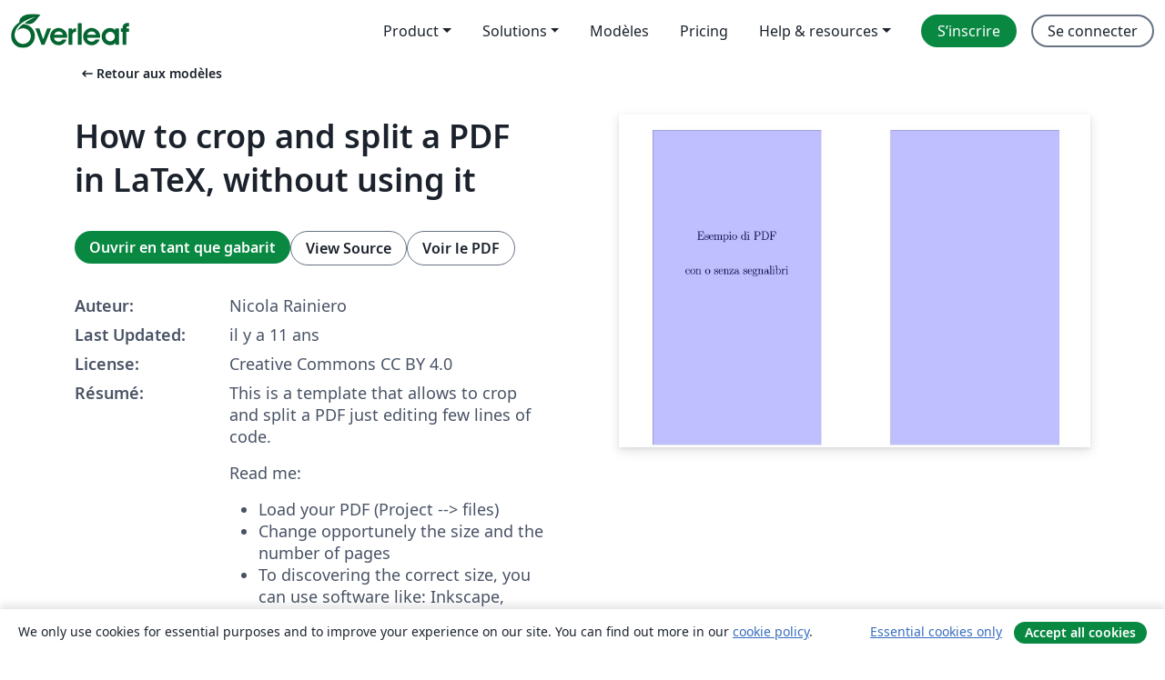

--- FILE ---
content_type: text/html; charset=utf-8
request_url: https://fr.overleaf.com/latex/templates/how-to-crop-and-split-a-pdf-in-latex-without-using-it/wstlmcvtbfhc
body_size: 13896
content:
<!DOCTYPE html><html lang="fr"><head><title translate="no">How to crop and split a PDF in LaTeX, without using it - Overleaf, Éditeur LaTeX en ligne</title><meta name="twitter:title" content="How to crop and split a PDF in LaTeX, without using it"><meta name="og:title" content="How to crop and split a PDF in LaTeX, without using it"><meta name="description" content="This is a template that allows to crop and split a PDF just editing few lines of code.

Read me:

Load your PDF (Project --&amp;amp;gt; files)
Change opportunely the..."><meta itemprop="description" content="This is a template that allows to crop and split a PDF just editing few lines of code.

Read me:

Load your PDF (Project --&amp;amp;gt; files)
Change opportunely the..."><meta itemprop="image" content="https://writelatex.s3.amazonaws.com/published_ver/1949.jpeg?X-Amz-Expires=14400&amp;X-Amz-Date=20260122T234331Z&amp;X-Amz-Algorithm=AWS4-HMAC-SHA256&amp;X-Amz-Credential=AKIAWJBOALPNFPV7PVH5/20260122/us-east-1/s3/aws4_request&amp;X-Amz-SignedHeaders=host&amp;X-Amz-Signature=36bcc3626bc542db10aa5e08c6a5d96daf86acd2e3a7117cefcbd541c9b3b2ad"><meta name="image" content="https://writelatex.s3.amazonaws.com/published_ver/1949.jpeg?X-Amz-Expires=14400&amp;X-Amz-Date=20260122T234331Z&amp;X-Amz-Algorithm=AWS4-HMAC-SHA256&amp;X-Amz-Credential=AKIAWJBOALPNFPV7PVH5/20260122/us-east-1/s3/aws4_request&amp;X-Amz-SignedHeaders=host&amp;X-Amz-Signature=36bcc3626bc542db10aa5e08c6a5d96daf86acd2e3a7117cefcbd541c9b3b2ad"><meta itemprop="name" content="Overleaf, the Online LaTeX Editor"><meta name="twitter:card" content="summary"><meta name="twitter:site" content="@overleaf"><meta name="twitter:description" content="Un éditeur LaTeX en ligne facile à utiliser. Pas d’installation, collaboration en temps réel, gestion des versions, des centaines de modèles de documents LaTeX, et plus encore."><meta name="twitter:image" content="https://cdn.overleaf.com/img/ol-brand/overleaf_og_logo.png"><meta property="fb:app_id" content="400474170024644"><meta property="og:description" content="Un éditeur LaTeX en ligne facile à utiliser. Pas d’installation, collaboration en temps réel, gestion des versions, des centaines de modèles de documents LaTeX, et plus encore."><meta property="og:image" content="https://cdn.overleaf.com/img/ol-brand/overleaf_og_logo.png"><meta property="og:type" content="website"><meta name="viewport" content="width=device-width, initial-scale=1.0, user-scalable=yes"><link rel="icon" sizes="32x32" href="https://cdn.overleaf.com/favicon-32x32.png"><link rel="icon" sizes="16x16" href="https://cdn.overleaf.com/favicon-16x16.png"><link rel="icon" href="https://cdn.overleaf.com/favicon.svg" type="image/svg+xml"><link rel="apple-touch-icon" href="https://cdn.overleaf.com/apple-touch-icon.png"><link rel="mask-icon" href="https://cdn.overleaf.com/mask-favicon.svg" color="#046530"><link rel="canonical" href="https://fr.overleaf.com/latex/templates/how-to-crop-and-split-a-pdf-in-latex-without-using-it/wstlmcvtbfhc"><link rel="manifest" href="https://cdn.overleaf.com/web.sitemanifest"><link rel="stylesheet" href="https://cdn.overleaf.com/stylesheets/main-style-cebbda91e04a51609d83.css" id="main-stylesheet"><link rel="alternate" href="https://www.overleaf.com/latex/templates/how-to-crop-and-split-a-pdf-in-latex-without-using-it/wstlmcvtbfhc" hreflang="en"><link rel="alternate" href="https://cs.overleaf.com/latex/templates/how-to-crop-and-split-a-pdf-in-latex-without-using-it/wstlmcvtbfhc" hreflang="cs"><link rel="alternate" href="https://es.overleaf.com/latex/templates/how-to-crop-and-split-a-pdf-in-latex-without-using-it/wstlmcvtbfhc" hreflang="es"><link rel="alternate" href="https://pt.overleaf.com/latex/templates/how-to-crop-and-split-a-pdf-in-latex-without-using-it/wstlmcvtbfhc" hreflang="pt"><link rel="alternate" href="https://fr.overleaf.com/latex/templates/how-to-crop-and-split-a-pdf-in-latex-without-using-it/wstlmcvtbfhc" hreflang="fr"><link rel="alternate" href="https://de.overleaf.com/latex/templates/how-to-crop-and-split-a-pdf-in-latex-without-using-it/wstlmcvtbfhc" hreflang="de"><link rel="alternate" href="https://sv.overleaf.com/latex/templates/how-to-crop-and-split-a-pdf-in-latex-without-using-it/wstlmcvtbfhc" hreflang="sv"><link rel="alternate" href="https://tr.overleaf.com/latex/templates/how-to-crop-and-split-a-pdf-in-latex-without-using-it/wstlmcvtbfhc" hreflang="tr"><link rel="alternate" href="https://it.overleaf.com/latex/templates/how-to-crop-and-split-a-pdf-in-latex-without-using-it/wstlmcvtbfhc" hreflang="it"><link rel="alternate" href="https://cn.overleaf.com/latex/templates/how-to-crop-and-split-a-pdf-in-latex-without-using-it/wstlmcvtbfhc" hreflang="zh-CN"><link rel="alternate" href="https://no.overleaf.com/latex/templates/how-to-crop-and-split-a-pdf-in-latex-without-using-it/wstlmcvtbfhc" hreflang="no"><link rel="alternate" href="https://ru.overleaf.com/latex/templates/how-to-crop-and-split-a-pdf-in-latex-without-using-it/wstlmcvtbfhc" hreflang="ru"><link rel="alternate" href="https://da.overleaf.com/latex/templates/how-to-crop-and-split-a-pdf-in-latex-without-using-it/wstlmcvtbfhc" hreflang="da"><link rel="alternate" href="https://ko.overleaf.com/latex/templates/how-to-crop-and-split-a-pdf-in-latex-without-using-it/wstlmcvtbfhc" hreflang="ko"><link rel="alternate" href="https://ja.overleaf.com/latex/templates/how-to-crop-and-split-a-pdf-in-latex-without-using-it/wstlmcvtbfhc" hreflang="ja"><link rel="preload" href="https://cdn.overleaf.com/js/fr-json-09b523ee31762eb36332.js" as="script" nonce="M9tCPEnShfk860Ad/J349Q=="><script type="text/javascript" nonce="M9tCPEnShfk860Ad/J349Q==" id="ga-loader" data-ga-token="UA-112092690-1" data-ga-token-v4="G-RV4YBCCCWJ" data-cookie-domain=".overleaf.com" data-session-analytics-id="bbc4a3ea-f3c2-4d7f-b0de-d55e58868357">var gaSettings = document.querySelector('#ga-loader').dataset;
var gaid = gaSettings.gaTokenV4;
var gaToken = gaSettings.gaToken;
var cookieDomain = gaSettings.cookieDomain;
var sessionAnalyticsId = gaSettings.sessionAnalyticsId;
if(gaid) {
    var additionalGaConfig = sessionAnalyticsId ? { 'user_id': sessionAnalyticsId } : {};
    window.dataLayer = window.dataLayer || [];
    function gtag(){
        dataLayer.push(arguments);
    }
    gtag('js', new Date());
    gtag('config', gaid, { 'anonymize_ip': true, ...additionalGaConfig });
}
if (gaToken) {
    window.ga = window.ga || function () {
        (window.ga.q = window.ga.q || []).push(arguments);
    }, window.ga.l = 1 * new Date();
}
var loadGA = window.olLoadGA = function() {
    if (gaid) {
        var s = document.createElement('script');
        s.setAttribute('async', 'async');
        s.setAttribute('src', 'https://www.googletagmanager.com/gtag/js?id=' + gaid);
        document.querySelector('head').append(s);
    } 
    if (gaToken) {
        (function(i,s,o,g,r,a,m){i['GoogleAnalyticsObject']=r;i[r]=i[r]||function(){
        (i[r].q=i[r].q||[]).push(arguments)},i[r].l=1*new Date();a=s.createElement(o),
        m=s.getElementsByTagName(o)[0];a.async=1;a.src=g;m.parentNode.insertBefore(a,m)
        })(window,document,'script','//www.google-analytics.com/analytics.js','ga');
        ga('create', gaToken, cookieDomain.replace(/^\./, ""));
        ga('set', 'anonymizeIp', true);
        if (sessionAnalyticsId) {
            ga('set', 'userId', sessionAnalyticsId);
        }
        ga('send', 'pageview');
    }
};
// Check if consent given (features/cookie-banner)
var oaCookie = document.cookie.split('; ').find(function(cookie) {
    return cookie.startsWith('oa=');
});
if(oaCookie) {
    var oaCookieValue = oaCookie.split('=')[1];
    if(oaCookieValue === '1') {
        loadGA();
    }
}
</script><meta name="ol-csrfToken" content="qQMCwHnb-mDgjETJg9U_LWq87I9jykL6cn_E"><meta name="ol-baseAssetPath" content="https://cdn.overleaf.com/"><meta name="ol-mathJaxPath" content="/js/libs/mathjax-3.2.2/es5/tex-svg-full.js"><meta name="ol-dictionariesRoot" content="/js/dictionaries/0.0.3/"><meta name="ol-usersEmail" content=""><meta name="ol-ab" data-type="json" content="{}"><meta name="ol-user_id"><meta name="ol-i18n" data-type="json" content="{&quot;currentLangCode&quot;:&quot;fr&quot;}"><meta name="ol-ExposedSettings" data-type="json" content="{&quot;isOverleaf&quot;:true,&quot;appName&quot;:&quot;Overleaf&quot;,&quot;adminEmail&quot;:&quot;support@overleaf.com&quot;,&quot;dropboxAppName&quot;:&quot;Overleaf&quot;,&quot;ieeeBrandId&quot;:15,&quot;hasAffiliationsFeature&quot;:true,&quot;hasSamlFeature&quot;:true,&quot;samlInitPath&quot;:&quot;/saml/ukamf/init&quot;,&quot;hasLinkUrlFeature&quot;:true,&quot;hasLinkedProjectFileFeature&quot;:true,&quot;hasLinkedProjectOutputFileFeature&quot;:true,&quot;siteUrl&quot;:&quot;https://www.overleaf.com&quot;,&quot;emailConfirmationDisabled&quot;:false,&quot;maxEntitiesPerProject&quot;:2000,&quot;maxUploadSize&quot;:52428800,&quot;projectUploadTimeout&quot;:120000,&quot;recaptchaSiteKey&quot;:&quot;6LebiTwUAAAAAMuPyjA4pDA4jxPxPe2K9_ndL74Q&quot;,&quot;recaptchaDisabled&quot;:{&quot;invite&quot;:true,&quot;login&quot;:false,&quot;passwordReset&quot;:false,&quot;register&quot;:false,&quot;addEmail&quot;:false},&quot;textExtensions&quot;:[&quot;tex&quot;,&quot;latex&quot;,&quot;sty&quot;,&quot;cls&quot;,&quot;bst&quot;,&quot;bib&quot;,&quot;bibtex&quot;,&quot;txt&quot;,&quot;tikz&quot;,&quot;mtx&quot;,&quot;rtex&quot;,&quot;md&quot;,&quot;asy&quot;,&quot;lbx&quot;,&quot;bbx&quot;,&quot;cbx&quot;,&quot;m&quot;,&quot;lco&quot;,&quot;dtx&quot;,&quot;ins&quot;,&quot;ist&quot;,&quot;def&quot;,&quot;clo&quot;,&quot;ldf&quot;,&quot;rmd&quot;,&quot;lua&quot;,&quot;gv&quot;,&quot;mf&quot;,&quot;yml&quot;,&quot;yaml&quot;,&quot;lhs&quot;,&quot;mk&quot;,&quot;xmpdata&quot;,&quot;cfg&quot;,&quot;rnw&quot;,&quot;ltx&quot;,&quot;inc&quot;],&quot;editableFilenames&quot;:[&quot;latexmkrc&quot;,&quot;.latexmkrc&quot;,&quot;makefile&quot;,&quot;gnumakefile&quot;],&quot;validRootDocExtensions&quot;:[&quot;tex&quot;,&quot;Rtex&quot;,&quot;ltx&quot;,&quot;Rnw&quot;],&quot;fileIgnorePattern&quot;:&quot;**/{{__MACOSX,.git,.texpadtmp,.R}{,/**},.!(latexmkrc),*.{dvi,aux,log,toc,out,pdfsync,synctex,synctex(busy),fdb_latexmk,fls,nlo,ind,glo,gls,glg,bbl,blg,doc,docx,gz,swp}}&quot;,&quot;sentryAllowedOriginRegex&quot;:&quot;^(https://[a-z]+\\\\.overleaf.com|https://cdn.overleaf.com|https://compiles.overleafusercontent.com)/&quot;,&quot;sentryDsn&quot;:&quot;https://4f0989f11cb54142a5c3d98b421b930a@app.getsentry.com/34706&quot;,&quot;sentryEnvironment&quot;:&quot;production&quot;,&quot;sentryRelease&quot;:&quot;841317846dfbee04c1a00565054d7e9428805796&quot;,&quot;hotjarId&quot;:&quot;5148484&quot;,&quot;hotjarVersion&quot;:&quot;6&quot;,&quot;enableSubscriptions&quot;:true,&quot;gaToken&quot;:&quot;UA-112092690-1&quot;,&quot;gaTokenV4&quot;:&quot;G-RV4YBCCCWJ&quot;,&quot;propensityId&quot;:&quot;propensity-001384&quot;,&quot;cookieDomain&quot;:&quot;.overleaf.com&quot;,&quot;templateLinks&quot;:[{&quot;name&quot;:&quot;Journal articles&quot;,&quot;url&quot;:&quot;/gallery/tagged/academic-journal&quot;,&quot;trackingKey&quot;:&quot;academic-journal&quot;},{&quot;name&quot;:&quot;Books&quot;,&quot;url&quot;:&quot;/gallery/tagged/book&quot;,&quot;trackingKey&quot;:&quot;book&quot;},{&quot;name&quot;:&quot;Formal letters&quot;,&quot;url&quot;:&quot;/gallery/tagged/formal-letter&quot;,&quot;trackingKey&quot;:&quot;formal-letter&quot;},{&quot;name&quot;:&quot;Assignments&quot;,&quot;url&quot;:&quot;/gallery/tagged/homework&quot;,&quot;trackingKey&quot;:&quot;homework-assignment&quot;},{&quot;name&quot;:&quot;Posters&quot;,&quot;url&quot;:&quot;/gallery/tagged/poster&quot;,&quot;trackingKey&quot;:&quot;poster&quot;},{&quot;name&quot;:&quot;Presentations&quot;,&quot;url&quot;:&quot;/gallery/tagged/presentation&quot;,&quot;trackingKey&quot;:&quot;presentation&quot;},{&quot;name&quot;:&quot;Reports&quot;,&quot;url&quot;:&quot;/gallery/tagged/report&quot;,&quot;trackingKey&quot;:&quot;lab-report&quot;},{&quot;name&quot;:&quot;CVs and résumés&quot;,&quot;url&quot;:&quot;/gallery/tagged/cv&quot;,&quot;trackingKey&quot;:&quot;cv&quot;},{&quot;name&quot;:&quot;Theses&quot;,&quot;url&quot;:&quot;/gallery/tagged/thesis&quot;,&quot;trackingKey&quot;:&quot;thesis&quot;},{&quot;name&quot;:&quot;view_all&quot;,&quot;url&quot;:&quot;/latex/templates&quot;,&quot;trackingKey&quot;:&quot;view-all&quot;}],&quot;labsEnabled&quot;:true,&quot;wikiEnabled&quot;:true,&quot;templatesEnabled&quot;:true,&quot;cioWriteKey&quot;:&quot;2530db5896ec00db632a&quot;,&quot;cioSiteId&quot;:&quot;6420c27bb72163938e7d&quot;,&quot;linkedInInsightsPartnerId&quot;:&quot;7472905&quot;}"><meta name="ol-splitTestVariants" data-type="json" content="{&quot;hotjar-marketing&quot;:&quot;default&quot;}"><meta name="ol-splitTestInfo" data-type="json" content="{&quot;hotjar-marketing&quot;:{&quot;phase&quot;:&quot;release&quot;,&quot;badgeInfo&quot;:{&quot;tooltipText&quot;:&quot;&quot;,&quot;url&quot;:&quot;&quot;}}}"><meta name="ol-algolia" data-type="json" content="{&quot;appId&quot;:&quot;SK53GL4JLY&quot;,&quot;apiKey&quot;:&quot;9ac63d917afab223adbd2cd09ad0eb17&quot;,&quot;indexes&quot;:{&quot;wiki&quot;:&quot;learn-wiki&quot;,&quot;gallery&quot;:&quot;gallery-production&quot;}}"><meta name="ol-isManagedAccount" data-type="boolean"><meta name="ol-shouldLoadHotjar" data-type="boolean"></head><body class="website-redesign" data-theme="default"><a class="skip-to-content" href="#main-content">Aller au contenu</a><nav class="navbar navbar-default navbar-main navbar-expand-lg website-redesign-navbar" aria-label="Primary"><div class="container-fluid navbar-container"><div class="navbar-header"><a class="navbar-brand" href="/" aria-label="Overleaf"><div class="navbar-logo"></div></a></div><button class="navbar-toggler collapsed" id="navbar-toggle-btn" type="button" data-bs-toggle="collapse" data-bs-target="#navbar-main-collapse" aria-controls="navbar-main-collapse" aria-expanded="false" aria-label="Toggle Navigation"><span class="material-symbols" aria-hidden="true" translate="no">menu</span></button><div class="navbar-collapse collapse" id="navbar-main-collapse"><ul class="nav navbar-nav navbar-right ms-auto" role="menubar"><!-- loop over header_extras--><li class="dropdown subdued" role="none"><button class="dropdown-toggle" aria-haspopup="true" aria-expanded="false" data-bs-toggle="dropdown" role="menuitem" event-tracking="menu-expand" event-tracking-mb="true" event-tracking-trigger="click" event-segmentation="{&quot;item&quot;:&quot;product&quot;,&quot;location&quot;:&quot;top-menu&quot;}">Product</button><ul class="dropdown-menu dropdown-menu-end" role="menu"><li role="none"><a class="dropdown-item" role="menuitem" href="/about/features-overview" event-tracking="menu-click" event-tracking-mb="true" event-tracking-trigger="click" event-segmentation='{"item":"premium-features","location":"top-menu"}'>Caractéristiques</a></li><li role="none"><a class="dropdown-item" role="menuitem" href="/about/ai-features" event-tracking="menu-click" event-tracking-mb="true" event-tracking-trigger="click" event-segmentation='{"item":"ai-features","location":"top-menu"}'>AI</a></li></ul></li><li class="dropdown subdued" role="none"><button class="dropdown-toggle" aria-haspopup="true" aria-expanded="false" data-bs-toggle="dropdown" role="menuitem" event-tracking="menu-expand" event-tracking-mb="true" event-tracking-trigger="click" event-segmentation="{&quot;item&quot;:&quot;solutions&quot;,&quot;location&quot;:&quot;top-menu&quot;}">Solutions</button><ul class="dropdown-menu dropdown-menu-end" role="menu"><li role="none"><a class="dropdown-item" role="menuitem" href="/for/enterprises" event-tracking="menu-click" event-tracking-mb="true" event-tracking-trigger="click" event-segmentation='{"item":"enterprises","location":"top-menu"}'>Pour les entreprises</a></li><li role="none"><a class="dropdown-item" role="menuitem" href="/for/universities" event-tracking="menu-click" event-tracking-mb="true" event-tracking-trigger="click" event-segmentation='{"item":"universities","location":"top-menu"}'>Pour les universités</a></li><li role="none"><a class="dropdown-item" role="menuitem" href="/for/government" event-tracking="menu-click" event-tracking-mb="true" event-tracking-trigger="click" event-segmentation='{"item":"government","location":"top-menu"}'>For government</a></li><li role="none"><a class="dropdown-item" role="menuitem" href="/for/publishers" event-tracking="menu-click" event-tracking-mb="true" event-tracking-trigger="click" event-segmentation='{"item":"publishers","location":"top-menu"}'>Pour les éditeurs</a></li><li role="none"><a class="dropdown-item" role="menuitem" href="/about/customer-stories" event-tracking="menu-click" event-tracking-mb="true" event-tracking-trigger="click" event-segmentation='{"item":"customer-stories","location":"top-menu"}'>Customer stories</a></li></ul></li><li class="subdued" role="none"><a class="nav-link subdued" role="menuitem" href="/latex/templates" event-tracking="menu-click" event-tracking-mb="true" event-tracking-trigger="click" event-segmentation='{"item":"templates","location":"top-menu"}'>Modèles</a></li><li class="subdued" role="none"><a class="nav-link subdued" role="menuitem" href="/user/subscription/plans" event-tracking="menu-click" event-tracking-mb="true" event-tracking-trigger="click" event-segmentation='{"item":"pricing","location":"top-menu"}'>Pricing</a></li><li class="dropdown subdued nav-item-help" role="none"><button class="dropdown-toggle" aria-haspopup="true" aria-expanded="false" data-bs-toggle="dropdown" role="menuitem" event-tracking="menu-expand" event-tracking-mb="true" event-tracking-trigger="click" event-segmentation="{&quot;item&quot;:&quot;help-and-resources&quot;,&quot;location&quot;:&quot;top-menu&quot;}">Help & resources</button><ul class="dropdown-menu dropdown-menu-end" role="menu"><li role="none"><a class="dropdown-item" role="menuitem" href="/learn" event-tracking="menu-click" event-tracking-mb="true" event-tracking-trigger="click" event-segmentation='{"item":"learn","location":"top-menu"}'>Documentation</a></li><li role="none"><a class="dropdown-item" role="menuitem" href="/for/community/resources" event-tracking="menu-click" event-tracking-mb="true" event-tracking-trigger="click" event-segmentation='{"item":"help-guides","location":"top-menu"}'>Help guides</a></li><li role="none"><a class="dropdown-item" role="menuitem" href="/about/why-latex" event-tracking="menu-click" event-tracking-mb="true" event-tracking-trigger="click" event-segmentation='{"item":"why-latex","location":"top-menu"}'>Pourquoi LaTeX?</a></li><li role="none"><a class="dropdown-item" role="menuitem" href="/blog" event-tracking="menu-click" event-tracking-mb="true" event-tracking-trigger="click" event-segmentation='{"item":"blog","location":"top-menu"}'>Blog</a></li><li role="none"><a class="dropdown-item" role="menuitem" data-ol-open-contact-form-modal="contact-us" data-bs-target="#contactUsModal" href data-bs-toggle="modal" event-tracking="menu-click" event-tracking-mb="true" event-tracking-trigger="click" event-segmentation='{"item":"contact","location":"top-menu"}'><span>Contactez-nous</span></a></li></ul></li><!-- logged out--><!-- register link--><li class="primary" role="none"><a class="nav-link" role="menuitem" href="/register" event-tracking="menu-click" event-tracking-action="clicked" event-tracking-trigger="click" event-tracking-mb="true" event-segmentation='{"page":"/latex/templates/how-to-crop-and-split-a-pdf-in-latex-without-using-it/wstlmcvtbfhc","item":"register","location":"top-menu"}'>S’inscrire</a></li><!-- login link--><li role="none"><a class="nav-link" role="menuitem" href="/login" event-tracking="menu-click" event-tracking-action="clicked" event-tracking-trigger="click" event-tracking-mb="true" event-segmentation='{"page":"/latex/templates/how-to-crop-and-split-a-pdf-in-latex-without-using-it/wstlmcvtbfhc","item":"login","location":"top-menu"}'>Se connecter</a></li><!-- projects link and account menu--></ul></div></div></nav><main class="gallery content content-page" id="main-content"><div class="container"><div class="row previous-page-link-container"><div class="col-lg-6"><a class="previous-page-link" href="/latex/templates"><span class="material-symbols material-symbols-rounded" aria-hidden="true" translate="no">arrow_left_alt</span>Retour aux modèles</a></div></div><div class="row"><div class="col-md-6 template-item-left-section"><div class="row"><div class="col-md-12"><div class="gallery-item-title"><h1 class="h2">How to crop and split a PDF in LaTeX, without using it</h1></div></div></div><div class="row cta-links-container"><div class="col-md-12 cta-links"><a class="btn btn-primary cta-link" href="/project/new/template/1949?id=225741&amp;mainFile=main.tex&amp;templateName=How+to+crop+and+split+a+PDF+in+LaTeX%2C+without+using+it&amp;texImage=texlive-full%3A2025.1" event-tracking-mb="true" event-tracking="gallery-open-template" event-tracking-trigger="click">Ouvrir en tant que gabarit</a><button class="btn btn-secondary cta-link" data-bs-toggle="modal" data-bs-target="#modalViewSource" event-tracking-mb="true" event-tracking="gallery-view-source" event-tracking-trigger="click">View Source</button><a class="btn btn-secondary cta-link" href="/latex/templates/how-to-crop-and-split-a-pdf-in-latex-without-using-it/wstlmcvtbfhc.pdf" target="_blank" event-tracking-mb="true" event-tracking="gallery-download-pdf" event-tracking-trigger="click">Voir le PDF</a></div></div><div class="template-details-container"><div class="template-detail"><div><b>Auteur:</b></div><div>Nicola Rainiero</div></div><div class="template-detail"><div><b>Last Updated:</b></div><div><span data-bs-toggle="tooltip" data-bs-placement="bottom" data-timestamp-for-title="1434358762">il y a 11 ans</span></div></div><div class="template-detail"><div><b>License:</b></div><div>Creative Commons CC BY 4.0</div></div><div class="template-detail"><div><b>Résumé:</b></div><div class="gallery-abstract" data-ol-mathjax><p>This is a template that allows to crop and split a PDF just editing few lines of code.</p>

<p>Read me:</p>
<ul>
<li>Load your PDF (Project --&gt; files)</li>
<li>Change opportunely the size and the number of pages</li>
<li>To discovering the correct size, you can use software like: Inkscape, Gimp or a PDF Reader</li>
<li>I put the units in mm but you can choose in whatever you want</li>
<li>Activate a step at a time</li>
</ul>

<p>More info on my website: <a href="http://rainnic.altervista.org/it/tag/latex" rel="nofollow">http://rainnic.altervista.org/it/tag/latex</a></p></div></div><div class="template-detail tags"><div><b>Étiquettes:</b></div><div><div class="badge-link-list"><a class="badge-link badge-link-light" href="/gallery/tagged/tutorial"><span class="badge text-dark bg-light"><span class="badge-content" data-badge-tooltip data-bs-placement="bottom" data-bs-title="Tutorial">Tutorial</span></span></a></div></div></div></div></div><div class="col-md-6 template-item-right-section"><div class="entry"><div class="row"><div class="col-md-12"><div class="gallery-large-pdf-preview"><img src="https://writelatex.s3.amazonaws.com/published_ver/1949.jpeg?X-Amz-Expires=14400&amp;X-Amz-Date=20260122T234331Z&amp;X-Amz-Algorithm=AWS4-HMAC-SHA256&amp;X-Amz-Credential=AKIAWJBOALPNFPV7PVH5/20260122/us-east-1/s3/aws4_request&amp;X-Amz-SignedHeaders=host&amp;X-Amz-Signature=36bcc3626bc542db10aa5e08c6a5d96daf86acd2e3a7117cefcbd541c9b3b2ad" alt="How to crop and split a PDF in LaTeX, without using it"></div></div></div></div></div></div><div class="row section-row"><div class="col-md-12"><div class="begin-now-card"><div class="card card-pattern"><div class="card-body"><p class="dm-mono"><span class="font-size-display-xs"><span class="text-purple-bright">\begin</span><wbr><span class="text-green-bright">{</span><span>now</span><span class="text-green-bright">}</span></span></p><p>Discover why over 25 million people worldwide trust Overleaf with their work.</p><p class="card-links"><a class="btn btn-primary card-link" href="/register">Sign up for free</a><a class="btn card-link btn-secondary" href="/user/subscription/plans">Explore all plans</a></p></div></div></div></div></div></div></main><div class="modal fade" id="modalViewSource" tabindex="-1" role="dialog" aria-labelledby="modalViewSourceTitle" aria-hidden="true"><div class="modal-dialog" role="document"><div class="modal-content"><div class="modal-header"><h3 class="modal-title" id="modalViewSourceTitle">Code source</h3><button class="btn-close" type="button" data-bs-dismiss="modal" aria-label="Close"></button></div><div class="modal-body"><pre><code>%\title{How to crop and split a PDF in LaTeX, without using it}
%% Original version by J.S.Milne 25.09.05
%% (two2one.tex - http://www.jmilne.org/math/Books/scan.html)
%%
%% 					Updated by Nicola Rainiero
%% 					http://rainnic.altervista.org/it/tag/latex
%%					------------------------------------------
%%
%% Read me:
%% - Load your PDF (Project --&gt; files)
%% - Change opportunely the size and the number of pages
%% - To discovering the correct size, you can use software like:
%%   Inkscape, Gimp or a PDF Reader
%% - I put the units in mm but you can choose in whatever you want
%% - Activate a step at a time
%%

\documentclass[geometry]{minimal}
\usepackage{mathptmx}
\usepackage[12pt]{moresize}
\usepackage{comment}
\usepackage{ifthen}
\usepackage{pdfpages}
\usepackage{tikz}


% &lt;---------------------------- EDIT THIS AREA ONLY -----------------------------------&gt;

% Default style and colour of the cutter
\tikzset{marker/.style={draw=blue,fill=blue, opacity=0.25}}

%% Every time one of the following must be activated and the others deactivated
%% \includecomment{...} --&gt; means turn ON
%% \excludecomment{...} --&gt; means turn OFF
\includecomment{first} 		% for discovering the dimension of the cuts
\excludecomment{second}		% for printing a cleaned and trimmed PDF
\excludecomment{third}		% for joining the pages of the II stage without white spaces
							% (save and use the new PDF before to do it)

%%
%% Define the file name and the dimension of your PDF
%% Put the size in mm
%% The typical size of an A4 document is 210x297 mm
\newcommand\units{mm}					% &lt;--- set the units (default mm)
\newcommand\fileName{two_side.pdf}		% &lt;--- the name of the PDF to process
\newcommand\width{420} 					% &lt;--- the width size in mm of your PDF
\newcommand\height{297} 				% &lt;--- the height size in mm of your PDF

%%
%% 							Do you want to crop the white spaces around the PDF?
%%
\newcommand\crop{1} 					% &lt;-- &quot;0&quot; FALSE &quot;1&quot; TRUE
% If true put the dimension of the virtual rectangle that covers the pages
\newcommand\cutterW{150} 				% &lt;--- the width size in mm of your cutter
\newcommand\cutterH{280} 				% &lt;--- the height size in mm of your cutter

%%
%% 							Do you want to cut two sections per page?
%%
\newcommand\double{1} 					% &lt;--- &quot;0&quot; FALSE &quot;1&quot; TRUE
%% If true put x_i, y_i the coordinates for moving the virtual rectangle in the page
%% the system start at the bottom left of the whole page
%% YOU CAN PUT ONLY INTEGER NUMBER
%% first rectangle in page (generally odd) or the only one
\newcommand\xOdd{30}					% &lt;-- x_1
\newcommand\yOdd{3}						% &lt;-- y_1
%% second rectangle in page (generally even)
\newcommand\xEven{242}					% &lt;-- x_2
\newcommand\yEven{3}					% &lt;-- x_2

%%
%% 							How many pages do you want to process?
%% default pages + 1, pages +0 if there are two page increment in the 2 step
\newcommand\numberPages{6} 				% &lt;--- the numbers of pages
\newcommand\firstPage{1} 				% &lt;--- fix the first page to start

% &lt;---------------------------- EDIT THIS AREA ONLY  -----------------------------------&gt;

\newcommand\DxOdd{\the\numexpr\xOdd+\cutterW}
\newcommand\DyOdd{\the\numexpr\yOdd+\cutterH}
\newcommand\DxEven{\the\numexpr\xEven+\cutterW}
\newcommand\DyEven{\the\numexpr\yEven+\cutterH}    
\newcommand\halfW{\the\numexpr\width/2}
\newcommand\halfH{\the\numexpr\height/2}

\begin{first}
   %% The dimension of the original PDF
   \usepackage[paperwidth=\width \units,paperheight=\height \units]{geometry}
\end{first}

\begin{second}
   \ifthenelse{\crop=0}
      {\usepackage[paperwidth=\halfW mm,paperheight=\height mm]{geometry}}
      {\usepackage[paperwidth=\cutterW \units,paperheight=\cutterH \units]{geometry}}
\end{second}

\begin{third}
   %% Put opportunely the dimension of the final page
   %% it must be an exact multiple of the box discovered in the first step
   %% for example if you want to join perfectly, losing the white spaces
   \usepackage[paperwidth=\the\numexpr\cutterW*2 \units,paperheight=\cutterH \units]{geometry}
\end{third}

\newcounter{pg} %counter of pages
\begin{document}

%% Check if the PDF exists
\IfFileExists{\fileName}
   {\includecomment{checkTrue}}
   {\excludecomment{checkTrue} 
      \begin{center}
         {\HUGE LOAD A PDF FIRST!}
         \par \addvspace \bigskipamount \par
         {\HUGE Put the correct name and size in the edit area.}
         \par \addvspace \bigskipamount \par
         {\HUGE Correct the other options and enjoy!}
      \end{center}
   }

\begin{checkTrue}
%\InputIfFileExists{two_side.pdf}{
% -------------------------
% 				FIRST STEP:
% -------------------------
% Size and draw the boxes in the original PDF
% To activated it: \includecomment{first}
\ifthenelse{\crop=0}
   {\newcommand{\mycbox}{\tikz{\path[marker] (0,0) rectangle (\halfW \units,\height \units);}}}
   {\newcommand{\mycbox}{\tikz{\path[marker] (0,0) rectangle (\cutterW \units, \cutterH \units);}}}

\begin{first}
   %% pages={-} means all
   %% pages={1-5} means the interval between 1 to 5
   \includepdf[pages={-}, picturecommand={
      \setlength{\unitlength}{1.0 \units}
      \ifthenelse{\crop=0}
         {\put(0,0){\mycbox}
          \ifthenelse{\double=1}{\put(\halfW,0){\mycbox}}{}}
         {\put(\xOdd,\yOdd){\mycbox}
          \ifthenelse{\double=1}{\put(\xEven,\yEven){\mycbox}}{}}
   }]{\fileName}
\end{first}


% --------------------------
% 				SECOND STEP:
% --------------------------
% Draw the pages using the coordinates and the size discovered in the first step
% To activated it: \includecomment{second}
%
% Save the PDF output
%
\begin{second}
   \setcounter{pg}{\firstPage} %fix the first page to start
   \whiledo{\value{pg}&lt;\numberPages}{% default pages+1, pages+0 for two increment
      \ifthenelse{\crop=1}
       {\includepdf[pages=\thepg,viewport=\xOdd mm \yOdd mm \DxOdd mm \DyOdd mm]{\fileName}
        \ifthenelse{\double=1}{\includepdf[pages=\thepg,viewport=\xEven mm \yEven mm \DxEven mm \DyEven mm]{\fileName}}{}}
       {\ifthenelse{\double=1}{\includepdf[pages=\thepg,viewport=0mm 0mm \halfW mm \height mm]{\fileName}
        \includepdf[pages=\thepg,viewport=\xEven mm \yEven mm \DxEven mm \DyEven mm]{\fileName}}
       {\includepdf[pages=\thepg,viewport=0mm 0mm \halfW mm \height mm]{\fileName}}}      
      %page increment
      \addtocounter{pg}{1}
   }
\end{second}

% -------------------------
% 				THIRD STEP:
% -------------------------
% Useful if you want to join a cropped PDF
%
% Usage: nup=2x1 means print 2 columns x 1 row (= 2 pages per page)
% To activated it: \includecomment{third}
%
% Save the PDF output of the II stage and load it (Project --&gt; files)
\begin{third}
   \includepdf[pages=-, nup=2x1]{split-pdf-half.pdf}%&lt;-your last PDF
\end{third}
\end{checkTrue}

\end{document}</code></pre></div><div class="modal-footer"><button class="btn btn-secondary" type="button" data-bs-dismiss="modal">Fermer</button></div></div></div></div><footer class="fat-footer hidden-print website-redesign-fat-footer"><div class="fat-footer-container"><div class="fat-footer-sections"><div class="footer-section" id="footer-brand"><a class="footer-brand" href="/" aria-label="Overleaf"></a></div><div class="footer-section"><h2 class="footer-section-heading">À propos</h2><ul class="list-unstyled"><li><a href="/about">À propos de nous</a></li><li><a href="https://digitalscience.pinpointhq.com/">Carrières</a></li><li><a href="/blog">Blog</a></li></ul></div><div class="footer-section"><h2 class="footer-section-heading">Solutions</h2><ul class="list-unstyled"><li><a href="/for/enterprises">Pour les entreprises</a></li><li><a href="/for/universities">Pour les universités</a></li><li><a href="/for/government">For government</a></li><li><a href="/for/publishers">Pour les éditeurs</a></li><li><a href="/about/customer-stories">Customer stories</a></li></ul></div><div class="footer-section"><h2 class="footer-section-heading">Learn</h2><ul class="list-unstyled"><li><a href="/learn/latex/Learn_LaTeX_in_30_minutes">Learn LaTeX in 30 minutes</a></li><li><a href="/latex/templates">Modèles</a></li><li><a href="/events/webinars">Webinars</a></li><li><a href="/learn/latex/Tutorials">Tutorials</a></li><li><a href="/learn/latex/Inserting_Images">How to insert images</a></li><li><a href="/learn/latex/Tables">How to create tables</a></li></ul></div><div class="footer-section"><h2 class="footer-section-heading">Pricing</h2><ul class="list-unstyled"><li><a href="/user/subscription/plans?itm_referrer=footer-for-indv">For individuals</a></li><li><a href="/user/subscription/plans?plan=group&amp;itm_referrer=footer-for-groups">For groups and organizations</a></li><li><a href="/user/subscription/plans?itm_referrer=footer-for-students#student-annual">Pour les étudiants</a></li></ul></div><div class="footer-section"><h2 class="footer-section-heading">Participer</h2><ul class="list-unstyled"><li><a href="https://forms.gle/67PSpN1bLnjGCmPQ9">Let us know what you think</a></li></ul></div><div class="footer-section"><h2 class="footer-section-heading">Aide</h2><ul class="list-unstyled"><li><a href="/learn">Documentation </a></li><li><a href="/contact">Nous contacter </a></li><li><a href="https://status.overleaf.com/">Website status</a></li></ul></div></div><div class="fat-footer-base"><div class="fat-footer-base-section fat-footer-base-meta"><div class="fat-footer-base-item"><div class="fat-footer-base-copyright">© 2026 Overleaf</div><a href="/legal">Privacy and Terms</a><a href="https://www.digital-science.com/security-certifications/">Compliance</a></div><ul class="fat-footer-base-item list-unstyled fat-footer-base-language"><li class="dropdown dropup subdued language-picker" dropdown><button class="btn btn-link btn-inline-link" id="language-picker-toggle" dropdown-toggle data-ol-lang-selector-tooltip data-bs-toggle="dropdown" aria-haspopup="true" aria-expanded="false" aria-label="Select Langue" tooltip="Langue" title="Langue"><span class="material-symbols" aria-hidden="true" translate="no">translate</span>&nbsp;<span class="language-picker-text">Français</span></button><ul class="dropdown-menu dropdown-menu-sm-width" role="menu" aria-labelledby="language-picker-toggle"><li class="dropdown-header">Langue</li><li class="lng-option"><a class="menu-indent dropdown-item" href="https://www.overleaf.com/latex/templates/how-to-crop-and-split-a-pdf-in-latex-without-using-it/wstlmcvtbfhc" role="menuitem" aria-selected="false">English</a></li><li class="lng-option"><a class="menu-indent dropdown-item" href="https://cs.overleaf.com/latex/templates/how-to-crop-and-split-a-pdf-in-latex-without-using-it/wstlmcvtbfhc" role="menuitem" aria-selected="false">Čeština</a></li><li class="lng-option"><a class="menu-indent dropdown-item" href="https://es.overleaf.com/latex/templates/how-to-crop-and-split-a-pdf-in-latex-without-using-it/wstlmcvtbfhc" role="menuitem" aria-selected="false">Español</a></li><li class="lng-option"><a class="menu-indent dropdown-item" href="https://pt.overleaf.com/latex/templates/how-to-crop-and-split-a-pdf-in-latex-without-using-it/wstlmcvtbfhc" role="menuitem" aria-selected="false">Português</a></li><li class="lng-option"><a class="menu-indent dropdown-item active" href="https://fr.overleaf.com/latex/templates/how-to-crop-and-split-a-pdf-in-latex-without-using-it/wstlmcvtbfhc" role="menuitem" aria-selected="true">Français<span class="material-symbols dropdown-item-trailing-icon" aria-hidden="true" translate="no">check</span></a></li><li class="lng-option"><a class="menu-indent dropdown-item" href="https://de.overleaf.com/latex/templates/how-to-crop-and-split-a-pdf-in-latex-without-using-it/wstlmcvtbfhc" role="menuitem" aria-selected="false">Deutsch</a></li><li class="lng-option"><a class="menu-indent dropdown-item" href="https://sv.overleaf.com/latex/templates/how-to-crop-and-split-a-pdf-in-latex-without-using-it/wstlmcvtbfhc" role="menuitem" aria-selected="false">Svenska</a></li><li class="lng-option"><a class="menu-indent dropdown-item" href="https://tr.overleaf.com/latex/templates/how-to-crop-and-split-a-pdf-in-latex-without-using-it/wstlmcvtbfhc" role="menuitem" aria-selected="false">Türkçe</a></li><li class="lng-option"><a class="menu-indent dropdown-item" href="https://it.overleaf.com/latex/templates/how-to-crop-and-split-a-pdf-in-latex-without-using-it/wstlmcvtbfhc" role="menuitem" aria-selected="false">Italiano</a></li><li class="lng-option"><a class="menu-indent dropdown-item" href="https://cn.overleaf.com/latex/templates/how-to-crop-and-split-a-pdf-in-latex-without-using-it/wstlmcvtbfhc" role="menuitem" aria-selected="false">简体中文</a></li><li class="lng-option"><a class="menu-indent dropdown-item" href="https://no.overleaf.com/latex/templates/how-to-crop-and-split-a-pdf-in-latex-without-using-it/wstlmcvtbfhc" role="menuitem" aria-selected="false">Norsk</a></li><li class="lng-option"><a class="menu-indent dropdown-item" href="https://ru.overleaf.com/latex/templates/how-to-crop-and-split-a-pdf-in-latex-without-using-it/wstlmcvtbfhc" role="menuitem" aria-selected="false">Русский</a></li><li class="lng-option"><a class="menu-indent dropdown-item" href="https://da.overleaf.com/latex/templates/how-to-crop-and-split-a-pdf-in-latex-without-using-it/wstlmcvtbfhc" role="menuitem" aria-selected="false">Dansk</a></li><li class="lng-option"><a class="menu-indent dropdown-item" href="https://ko.overleaf.com/latex/templates/how-to-crop-and-split-a-pdf-in-latex-without-using-it/wstlmcvtbfhc" role="menuitem" aria-selected="false">한국어</a></li><li class="lng-option"><a class="menu-indent dropdown-item" href="https://ja.overleaf.com/latex/templates/how-to-crop-and-split-a-pdf-in-latex-without-using-it/wstlmcvtbfhc" role="menuitem" aria-selected="false">日本語</a></li></ul></li></ul></div><div class="fat-footer-base-section fat-footer-base-social"><div class="fat-footer-base-item"><a class="fat-footer-social x-logo" href="https://x.com/overleaf"><svg xmlns="http://www.w3.org/2000/svg" viewBox="0 0 1200 1227" height="25"><path d="M714.163 519.284L1160.89 0H1055.03L667.137 450.887L357.328 0H0L468.492 681.821L0 1226.37H105.866L515.491 750.218L842.672 1226.37H1200L714.137 519.284H714.163ZM569.165 687.828L521.697 619.934L144.011 79.6944H306.615L611.412 515.685L658.88 583.579L1055.08 1150.3H892.476L569.165 687.854V687.828Z"></path></svg><span class="visually-hidden">Overleaf sur X</span></a><a class="fat-footer-social facebook-logo" href="https://www.facebook.com/overleaf.editor"><svg xmlns="http://www.w3.org/2000/svg" viewBox="0 0 666.66668 666.66717" height="25"><defs><clipPath id="a" clipPathUnits="userSpaceOnUse"><path d="M0 700h700V0H0Z"></path></clipPath></defs><g clip-path="url(#a)" transform="matrix(1.33333 0 0 -1.33333 -133.333 800)"><path class="background" d="M0 0c0 138.071-111.929 250-250 250S-500 138.071-500 0c0-117.245 80.715-215.622 189.606-242.638v166.242h-51.552V0h51.552v32.919c0 85.092 38.508 124.532 122.048 124.532 15.838 0 43.167-3.105 54.347-6.211V81.986c-5.901.621-16.149.932-28.882.932-40.993 0-56.832-15.528-56.832-55.9V0h81.659l-14.028-76.396h-67.631v-171.773C-95.927-233.218 0-127.818 0 0" fill="#0866ff" transform="translate(600 350)"></path><path class="text" d="m0 0 14.029 76.396H-67.63v27.019c0 40.372 15.838 55.899 56.831 55.899 12.733 0 22.981-.31 28.882-.931v69.253c-11.18 3.106-38.509 6.212-54.347 6.212-83.539 0-122.048-39.441-122.048-124.533V76.396h-51.552V0h51.552v-166.242a250.559 250.559 0 0 1 60.394-7.362c10.254 0 20.358.632 30.288 1.831V0Z" fill="#fff" transform="translate(447.918 273.604)"></path></g></svg><span class="visually-hidden">Overleaf sur Facebook</span></a><a class="fat-footer-social linkedin-logo" href="https://www.linkedin.com/company/writelatex-limited"><svg xmlns="http://www.w3.org/2000/svg" viewBox="0 0 72 72" height="25"><g fill="none" fill-rule="evenodd"><path class="background" fill="#2867b2" d="M8 72h56a8 8 0 0 0 8-8V8a8 8 0 0 0-8-8H8a8 8 0 0 0-8 8v56a8 8 0 0 0 8 8"></path><path class="text" fill="#FFF" d="M62 62H51.316V43.802c0-4.99-1.896-7.777-5.845-7.777-4.296 0-6.54 2.901-6.54 7.777V62H28.632V27.333H38.93v4.67s3.096-5.729 10.453-5.729c7.353 0 12.617 4.49 12.617 13.777zM16.35 22.794c-3.508 0-6.35-2.864-6.35-6.397C10 12.864 12.842 10 16.35 10c3.507 0 6.347 2.864 6.347 6.397 0 3.533-2.84 6.397-6.348 6.397ZM11.032 62h10.736V27.333H11.033V62"></path></g></svg><span class="visually-hidden">Overleaf sur LinkedIn</span></a></div></div></div></div></footer><section class="cookie-banner hidden-print hidden" aria-label="Cookie banner"><div class="cookie-banner-content">We only use cookies for essential purposes and to improve your experience on our site. You can find out more in our <a href="/legal#Cookies">cookie policy</a>.</div><div class="cookie-banner-actions"><button class="btn btn-link btn-sm" type="button" data-ol-cookie-banner-set-consent="essential">Essential cookies only</button><button class="btn btn-primary btn-sm" type="button" data-ol-cookie-banner-set-consent="all">Accept all cookies</button></div></section><div class="modal fade" id="contactUsModal" tabindex="-1" aria-labelledby="contactUsModalLabel" data-ol-contact-form-modal="contact-us"><div class="modal-dialog"><form name="contactForm" data-ol-async-form data-ol-contact-form data-ol-contact-form-with-search="true" role="form" aria-label="Contactez-nous" action="/support"><input name="inbox" type="hidden" value="support"><div class="modal-content"><div class="modal-header"><h4 class="modal-title" id="contactUsModalLabel">Contactez-nous</h4><button class="btn-close" type="button" data-bs-dismiss="modal" aria-label="Fermer"><span aria-hidden="true"></span></button></div><div class="modal-body"><div data-ol-not-sent><div class="modal-form-messages"><div class="form-messages-bottom-margin" data-ol-form-messages-new-style="" role="alert"></div><div class="notification notification-type-error" hidden data-ol-custom-form-message="error_performing_request" role="alert" aria-live="polite"><div class="notification-icon"><span class="material-symbols" aria-hidden="true" translate="no">error</span></div><div class="notification-content text-left">Une erreur s’est produite pendant la communication avec le serveur :( Veuillez réessayer..</div></div></div><label class="form-label" for="contact-us-email-134">Courriel</label><div class="mb-3"><input class="form-control" name="email" id="contact-us-email-134" required type="email" spellcheck="false" maxlength="255" value="" data-ol-contact-form-email-input></div><div class="form-group"><label class="form-label" for="contact-us-subject-134">Objet</label><div class="mb-3"><input class="form-control" name="subject" id="contact-us-subject-134" required autocomplete="off" maxlength="255"><div data-ol-search-results-wrapper hidden><ul class="dropdown-menu contact-suggestions-dropdown show" data-ol-search-results aria-role="region" aria-label="Fiches d’aide correspondant à votre sujet"><li class="dropdown-header">Avez-vous consulté notre <a href="/learn/kb" target="_blank">Base de connaissances</a> ?</li><li><hr class="dropdown-divider"></li><div data-ol-search-results-container></div></ul></div></div></div><label class="form-label" for="contact-us-sub-subject-134">What do you need help with?</label><div class="mb-3"><select class="form-select" name="subSubject" id="contact-us-sub-subject-134" required autocomplete="off"><option selected disabled>Please select…</option><option>Using LaTeX</option><option>Using the Overleaf Editor</option><option>Using Writefull</option><option>Logging in or managing your account</option><option>Managing your subscription</option><option>Using premium features</option><option>Contacting the Sales team</option><option>Other</option></select></div><label class="form-label" for="contact-us-project-url-134">URL du projet concerné (Optionnel)</label><div class="mb-3"><input class="form-control" name="projectUrl" id="contact-us-project-url-134"></div><label class="form-label" for="contact-us-message-134">Let us know how we can help</label><div class="mb-3"><textarea class="form-control contact-us-modal-textarea" name="message" id="contact-us-message-134" required type="text"></textarea></div><div class="mb-3 d-none"><label class="visually-hidden" for="important-message">Important message</label><input class="form-control" name="important_message" id="important-message"></div></div><div class="mt-2" data-ol-sent hidden><h5 class="message-received">Message received</h5><p>Thanks for getting in touch. Our team will get back to you by email as soon as possible.</p><p>Email:&nbsp;<span data-ol-contact-form-thank-you-email></span></p></div></div><div class="modal-footer" data-ol-not-sent><button class="btn btn-primary" type="submit" data-ol-disabled-inflight event-tracking="form-submitted-contact-us" event-tracking-mb="true" event-tracking-trigger="click" event-segmentation="{&quot;location&quot;:&quot;contact-us-form&quot;}"><span data-ol-inflight="idle">Send message</span><span hidden data-ol-inflight="pending">Envoi&hellip;</span></button></div></div></form></div></div></body><script type="text/javascript" nonce="M9tCPEnShfk860Ad/J349Q==" src="https://cdn.overleaf.com/js/runtime-d378ccfd3f8367b4947d.js"></script><script type="text/javascript" nonce="M9tCPEnShfk860Ad/J349Q==" src="https://cdn.overleaf.com/js/27582-79e5ed8c65f6833386ec.js"></script><script type="text/javascript" nonce="M9tCPEnShfk860Ad/J349Q==" src="https://cdn.overleaf.com/js/35214-9965ed299d73b5630a19.js"></script><script type="text/javascript" nonce="M9tCPEnShfk860Ad/J349Q==" src="https://cdn.overleaf.com/js/8732-61de629a6fc4a719a5e1.js"></script><script type="text/javascript" nonce="M9tCPEnShfk860Ad/J349Q==" src="https://cdn.overleaf.com/js/11229-f88489299ead995b1003.js"></script><script type="text/javascript" nonce="M9tCPEnShfk860Ad/J349Q==" src="https://cdn.overleaf.com/js/bootstrap-4f14376a90dd8e8a34ae.js"></script><script type="text/javascript" nonce="M9tCPEnShfk860Ad/J349Q==" src="https://cdn.overleaf.com/js/27582-79e5ed8c65f6833386ec.js"></script><script type="text/javascript" nonce="M9tCPEnShfk860Ad/J349Q==" src="https://cdn.overleaf.com/js/35214-9965ed299d73b5630a19.js"></script><script type="text/javascript" nonce="M9tCPEnShfk860Ad/J349Q==" src="https://cdn.overleaf.com/js/62382-f2ab3cf48ddf45e8cfc0.js"></script><script type="text/javascript" nonce="M9tCPEnShfk860Ad/J349Q==" src="https://cdn.overleaf.com/js/16164-b8450ba94d9bab0bbae1.js"></script><script type="text/javascript" nonce="M9tCPEnShfk860Ad/J349Q==" src="https://cdn.overleaf.com/js/45250-424aec613d067a9a3e96.js"></script><script type="text/javascript" nonce="M9tCPEnShfk860Ad/J349Q==" src="https://cdn.overleaf.com/js/24686-731b5e0a16bfe66018de.js"></script><script type="text/javascript" nonce="M9tCPEnShfk860Ad/J349Q==" src="https://cdn.overleaf.com/js/99612-000be62f228c87d764b4.js"></script><script type="text/javascript" nonce="M9tCPEnShfk860Ad/J349Q==" src="https://cdn.overleaf.com/js/8732-61de629a6fc4a719a5e1.js"></script><script type="text/javascript" nonce="M9tCPEnShfk860Ad/J349Q==" src="https://cdn.overleaf.com/js/26348-e10ddc0eb984edb164b0.js"></script><script type="text/javascript" nonce="M9tCPEnShfk860Ad/J349Q==" src="https://cdn.overleaf.com/js/56215-8bbbe2cf23164e6294c4.js"></script><script type="text/javascript" nonce="M9tCPEnShfk860Ad/J349Q==" src="https://cdn.overleaf.com/js/22204-a9cc5e83c68d63a4e85e.js"></script><script type="text/javascript" nonce="M9tCPEnShfk860Ad/J349Q==" src="https://cdn.overleaf.com/js/47304-61d200ba111e63e2d34c.js"></script><script type="text/javascript" nonce="M9tCPEnShfk860Ad/J349Q==" src="https://cdn.overleaf.com/js/97910-33b5ae496770c42a6456.js"></script><script type="text/javascript" nonce="M9tCPEnShfk860Ad/J349Q==" src="https://cdn.overleaf.com/js/84586-354bd17e13382aba4161.js"></script><script type="text/javascript" nonce="M9tCPEnShfk860Ad/J349Q==" src="https://cdn.overleaf.com/js/97519-6759d15ea9ad7f4d6c85.js"></script><script type="text/javascript" nonce="M9tCPEnShfk860Ad/J349Q==" src="https://cdn.overleaf.com/js/21164-d79443a8aa0f9ced18e5.js"></script><script type="text/javascript" nonce="M9tCPEnShfk860Ad/J349Q==" src="https://cdn.overleaf.com/js/99420-f66284da885ccc272b79.js"></script><script type="text/javascript" nonce="M9tCPEnShfk860Ad/J349Q==" src="https://cdn.overleaf.com/js/11229-f88489299ead995b1003.js"></script><script type="text/javascript" nonce="M9tCPEnShfk860Ad/J349Q==" src="https://cdn.overleaf.com/js/77474-c60464f50f9e7c4965bb.js"></script><script type="text/javascript" nonce="M9tCPEnShfk860Ad/J349Q==" src="https://cdn.overleaf.com/js/92439-14c18d886f5c8eb09f1b.js"></script><script type="text/javascript" nonce="M9tCPEnShfk860Ad/J349Q==" src="https://cdn.overleaf.com/js/771-730f1bf8981c687b5070.js"></script><script type="text/javascript" nonce="M9tCPEnShfk860Ad/J349Q==" src="https://cdn.overleaf.com/js/41735-7fa4bf6a02e25a4513fd.js"></script><script type="text/javascript" nonce="M9tCPEnShfk860Ad/J349Q==" src="https://cdn.overleaf.com/js/81331-911b1bc087c4c67f7cba.js"></script><script type="text/javascript" nonce="M9tCPEnShfk860Ad/J349Q==" src="https://cdn.overleaf.com/js/modules/v2-templates/pages/gallery-e5232cf627a106e9d85a.js"></script><script type="text/javascript" nonce="M9tCPEnShfk860Ad/J349Q==" src="https://cdn.overleaf.com/js/27582-79e5ed8c65f6833386ec.js"></script><script type="text/javascript" nonce="M9tCPEnShfk860Ad/J349Q==" src="https://cdn.overleaf.com/js/tracking-68d16a86768b7bfb2b22.js"></script></html>